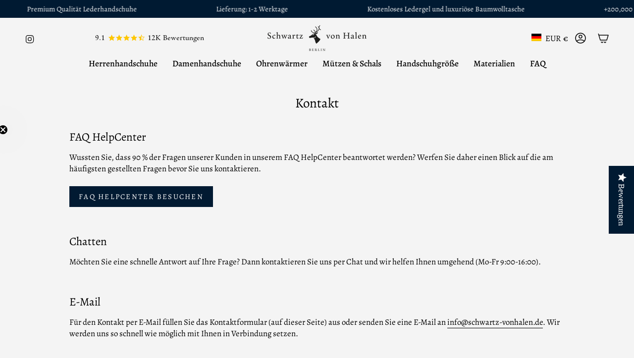

--- FILE ---
content_type: text/css
request_url: https://www.schwartz-vonhalen.de/cdn/shop/t/36/assets/custom.css?v=162502727193220653421768027803
body_size: 1595
content:
span.cstm-text.ProductMeta__Price.Price.Text--subdued.u-h4{margin-bottom:15px;display:block;font-weight:800}.radio__buttons.default_r_btns.not_working{display:none}.boost-filter_coll_main .yotpo-display-wrapper .standalone-bottomline{justify-content:center;margin:auto;display:flex}.boost-filter_coll_main.boost-pfs-container-default-box{padding:0!important}.boost-filter_coll_main .boost-pfs-filter-options-wrapper{padding-right:40px!important}.boost-filter_coll_main .boost-pfs-filter-right-col{padding-left:10px!important}.boost-filter_coll_main span.yotpo-icon.yotpo-icon-star.rating-star.pull-left,.boost-filter_coll_main span.yotpo-icon.yotpo-icon-half-star.rating-star.pull-left,.boost-filter_coll_main span.yotpo-icon.yotpo-icon-empty-star.rating-star.pull-left{font-size:16px!important}.boost-filter_coll_main .yotpo .text-m{font-family:Agmena,serif;margin:0 0 0 5px}.boost-filter_coll_main .yotpo.bottomLine .standalone-bottomline .yotpo-icon{width:14px!important;height:1px!important}.header__desktop #y-badges .y-badge{width:250px}.header__desktop #y-badges .yotpo-icon{font-size:15px!important}.header__desktop #y-badges .y-badge{height:auto}.header__desktop #y-badges span.y-badge-stars{margin-left:0!important}.header__desktop .header__desktop__buttons,.header__desktop .header__desktop__bar__l,.header__desktop__bar__c,.header__desktop__bar__r{align-items:center}.cart .cart__items .cart__item.cart__item--no-border .cart__item__content-inner .cart__item__remove{display:none}.template-index .header__wrapper:not(.js__header__stuck) .header__desktop #y-badges span.y-badge-stars:before,.template-index .header__wrapper:not(.js__header__stuck) .header__desktop #y-badges .y-badge-reviews,.template-index .header__wrapper:not(.js__header__stuck) .header__desktop .y-badge.yotpo-display-wrapper .y-badge-reviews:after{color:#fff!important}@media screen and (min-width:990px){.product__images .product__slides .product__slide:first-child .product__photo:first-child .image-wrapper img{object-fit:contain!important}.product__images .product__slides .product__slide:first-child .product__photo:first-child{padding-top:59%!important}}@media screen and (min-width:750px){.product__wrapper .product__wrapper__inner .product__page{grid-template-columns:65% 35%}}.theme__header .header__mobile{grid-template-columns:28% 44% 28%;gap:0}body.template-cart .shopify-block.shopify-app-block{max-width:1250px;margin:auto;padding:0 20px}.header__mobile .header__logo{padding:0}.yotpo .standalone-bottomline.star-clickable,.yotpo .standalone-bottomline .star-clickable{width:100%;justify-content:center}.yotpo .standalone-bottomline .text-m{margin-left:3px!important}.boost-pfs-filter-product-bottom-inner .yotpo.bottomLine .standalone-bottomline .yotpo-icon{font-size:16px!important}.announcement__message .announcement__text p{font-size:14.5px}@media screen and (max-width:750px){.announcement__message .announcement__text p{font-size:13.5px}}.mobile_reviews #y-badges .y-badge{width:auto;height:auto;position:absolute;left:calc(50% + 6px);transform:translate(-50%);min-width:190px;bottom:0}.mobile_reviews.rating-custom-content #y-badges span.y-badge-stars:before,.mobile_reviews.rating-custom-content #y-badges .yotpo-icon,.mobile_reviews.rating-custom-content #y-badges .y-badge-reviews{font-size:12px!important;line-height:14px!important}.mobile_reviews #y-badges span.y-badge-stars:before{left:5px}.template-index .mobile_reviews.rating-custom-content #y-badges span.y-badge-stars:before,.template-index .mobile_reviews.rating-custom-content #y-badges .y-badge-reviews{color:#fff!important}.header__wrapper.js__header__stuck .mobile_reviews.rating-custom-content #y-badges span.y-badge-stars:before,.header__wrapper.js__header__stuck .mobile_reviews.rating-custom-content #y-badges .y-badge-reviews{color:#000!important}.header__mobile .header__mobile__left,.header__mobile .header__mobile__right{align-items:center}.mobile_reviews.rating-custom-content #y-badges span.y-badge-stars:before,.mobile_reviews.rating-custom-content #y-badges .y-badge-reviews{font-family:Agmena,serif;font-weight:400!important}@media screen and (max-width:576px){.boost-pfs-filter-product-item-image .boost-pfs-filter-product-item-image-link{padding-top:140%!important}.boost-pfs-filter-product-item-image-link img.boost-pfs-filter-product-item-main-image{height:100%;object-fit:cover}}.instock-div.out-of-stock,.instock-div.preorder{display:none}.instock-div span{font-weight:700;letter-spacing:1.5px;font-size:15px}.instock-div span:before{content:"";display:inline-block;width:16px;height:16px;border-radius:20px;vertical-align:middle;line-height:normal;margin-right:12px;margin-top:-4px}.instock-div span.in-stock-cust:before{background:#007300}.instock-div span.out-stock-cust:before{background:#dd0300}.instock-div p.ProductForm__Inventory{margin-top:0;margin-left:20px}@media screen and (min-width:929px){nav.header__menu{height:100%}}.cart .cart__inner .cart__checkout{background:#00376d;border-color:#00376d}.cart .cart__inner .cart__checkout:after{background:#fff}.cart .cart__inner .cart__checkout:hover{color:#00376d}@media only screen and (min-width: 750px){.template-index .product-grid--slider .flickity-viewport{margin-bottom:15px}}.desktop-review-custom .y-badge .y-badge-image,.desktop-review-custom .y-badges-certified,.desktop-review-custom .y-powered-by{display:none}.desktop-review-custom #y-badges .y-badge{display:flex;align-items:center;justify-content:end;padding-right:30px}.desktop-review-custom #y-badges .y-badge-stars{position:relative;top:unset;right:unset;left:unset;margin-right:5px;display:flex;align-items:center}.desktop-review-custom #y-badges .y-badge-stars:before{content:"9.1";position:absolute;top:50%;transform:translateY(-50%);font-size:16px!important;line-height:1!important;font-family:Agmena,serif;font-weight:400!important;left:-26px!important}body:not(.template-index) .desktop-review-custom #y-badges .y-badge-stars:before{color:#000!important}.desktop-review-custom #y-badges .y-badge-reviews{font-size:16px!important;font-weight:500;line-height:16px;font-family:Agmena,serif;position:relative;top:unset!important;left:unset!important;color:#000;order:2}.desktop-review-custom #y-badges .y-badge-reviews:after{content:"Bewertungen";margin-left:2px}.desktop-review-custom .yotpo .sr-only{display:none}.header__wrapper.js__header__stuck .desktop-review-custom #y-badges .y-badge-stars:before{color:#000!important}.mobile_reviews #y-badges span.y-badge-stars:before{left:-20px!important}.desktop-review-custom.mobile_reviews #y-badges .y-badge{padding-right:14px}.theme__header #y-badges .yotpo-icon{color:#fec600!important;line-height:16px!important}.template-collection .boost-pfs-filter-product-bottom .yotpo-bottomline,.template-collection .boost-pfs-filter-product-bottom .yotpo-bottomline .yotpo-stars{display:flex;align-items:center}.template-collection .boost-pfs-filter-product-bottom .yotpo .yotpo-icon-default-star:before,.template-collection .boost-pfs-filter-product-bottom .yotpo .yotpo-icon-star:before,.template-collection .boost-pfs-filter-product-bottom .yotpo .yotpo-icon-default-half-star:before,.template-collection .boost-pfs-filter-product-bottom .yotpo .yotpo-icon-half-star:before{line-height:17px!important}.theme__header .yotpo .yotpo-icon-default-star:before,.theme__header .yotpo .yotpo-icon-star:before,.theme__header .yotpo .yotpo-icon-default-half-star:before,.theme__header .yotpo .yotpo-icon-half-star:before{line-height:16px!important}@media screen and (max-width:928px){.theme__header .yotpo .yotpo-icon-default-star:before,.theme__header .yotpo .yotpo-icon-star:before,.theme__header .yotpo .yotpo-icon-default-half-star:before,.theme__header .yotpo .yotpo-icon-half-star:before{line-height:14px!important}}.product__block.product__block--lines.product__form__holder{border:0;padding:0}.radio__fieldset.radio__fieldset--single.size_chart_text{padding-top:0;margin-bottom:16px}@media only screen and (max-width: 749px){.product__content .product__price{font-size:20.5px!important}}span.highlight_textt{font-size:12px;color:#898989;margin-top:-14px;display:block}.instock-div span.out-stock-cust{display:none}.instock-div span.in-stock-cust{display:inline-block!important}p.ProductForm__Inventory.Text--subdued.product__block.variant__countdown.count-is-in,p.ProductForm__Inventory.Text--subdued.product__block.variant__countdown.count-is-out{display:none}.instock-div.out-of-stock span.out-stock-cust{display:inline-block!important}.instock-div.out-of-stock span.in-stock-cust{display:none!important}.instock-div{margin-bottom:12px}.instock-div p.ProductForm__Inventory{display:inline-block;margin-bottom:0}.form__wrapper.form__wrapper--classic.variant--soldout .product__submit .product__submit__item{opacity:.5;cursor:unset;pointer-events:none}.template-index .header__wrapper.js__header__stuck .header__desktop #y-badges .y-badge-review{color:#000!important}.template-product .product__content .standalone-bottomline .yotpo-bottomline{justify-content:start;padding-bottom:24px}.template-product .product__content .product__block.product__head.block-padding{margin-bottom:0!important}.product__price__wrap .product__price{margin-bottom:16px}.instock-div p.ProductForm__Inventory.Text--subdued.product__block.variant__countdown span{letter-spacing:0;font-weight:400;font-size:15px}.instock-div p.ProductForm__Inventory.Text--subdued.product__block.variant__countdown span.variant__countdown__low:before{display:none}.instock-div p.ProductForm__Inventory.Text--subdued.product__block.variant__countdown span.variant__countdown__low span:before{display:none}.product__content .product-disck-block .shop-pay-terms{margin-top:30px}.product__content .product-disck-block .shop-pay-terms div[sa-group-position=top]{margin-bottom:22px}.product__content .product__block.product__block--lines.product__form__holder.block-padding .radio__fieldset--single{padding-top:0;padding-bottom:18px}.product__content #swatch-option1 .swatch-single,.product__content #swatch-option1 ul.swatch-view{margin-bottom:0}.product__block.block-padding.product-disck-block{padding-bottom:0!important;margin-bottom:0!important}.shop-pay-terms .swatches.swatches-type-products{margin-bottom:0!important}.template-product .product__wrapper__inner .product__page .product__content .form__wrapper .product__price__wrap .product__final-sale-question{visibility:hidden;display:none}.header__wrapper.js__show__mobile header .section-padding{padding-top:0;padding-bottom:0}@media screen and (max-width: 650px){.header__wrapper.js__show__mobile header .section-padding{padding-top:0;padding-bottom:15px}}.yotpo-review-title.yotpo-review-bold-title\a0 {font-size:16px!important}.yotpo-review-content{font-size:14px!important}.grid-item .product-item__price__holder{margin-top:-9px!important}.boost-pfs-filter-product-bottom-inner p.boost-pfs-filter-product-item-price{margin-top:-9px}@media screen and (min-width:648px){.desktop-review-custom #y-badges .y-badge{padding-right:15px;padding-left:15px;justify-content:center}.desktop-review-custom.new_review{margin-left:auto;margin-right:auto;padding-left:20px}}.desktop-review-custom.new_review #y-badges .y-badge-reviews:after{content:"Bewertungen";margin-left:5px}header.theme__header>.section-padding{padding-bottom:0}@media only screen and (min-width: 750px){.header__desktop__lower .header__menu .navlink--toplevel{padding-bottom:3px}.header__desktop__lower .header__menu .navlink--toplevel .navtext:after{bottom:0}.header__wrapper .header__backfill{height:auto}}.navlink__cart__content span.header__cart__status__holder cart-count.header__cart__status{color:#f4f4f4}@media screen and (max-width: 650px){.header__wrapper.js__show__mobile header .section-padding{padding-bottom:25px}.y-badge.yotpo-display-wrapper{padding-bottom:5px}.header__mobile{padding-top:5px}.header__backfill{height:75px}}.template-index .header__wrapper.meganav--visible:not(#custom) .desktop-review-custom.rating-custom-content.new_review span.y-badge-stars:before,.template-index .header__wrapper.meganav--visible:not(#custom) .desktop-review-custom.rating-custom-content.new_review .y-badge-reviews,.template-index .header__wrapper.meganav--visible:not(#custom) .desktop-review-custom.rating-custom-content.new_review .y-badge-reviews:after{color:#000!important}
/*# sourceMappingURL=/cdn/shop/t/36/assets/custom.css.map?v=162502727193220653421768027803 */


--- FILE ---
content_type: text/javascript
request_url: https://cdn.starapps.studio/apps/vsk/schwartz-vonhalen-germany/data.js
body_size: 4842
content:
"use strict";"undefined"==typeof window.starapps_data&&(window.starapps_data={}),"undefined"==typeof window.starapps_data.product_groups&&(window.starapps_data.product_groups=[{"id":167732,"products_preset_id":53077,"collections_swatch":"custom_swatch","group_name":"Alessandra","option_name":"Farbe","collections_preset_id":null,"display_position":"top","products_swatch":"first_product_image","mobile_products_preset_id":53077,"mobile_products_swatch":"first_product_image","mobile_collections_preset_id":null,"mobile_collections_swatch":"custom_swatch","same_products_preset_for_mobile":true,"same_collections_preset_for_mobile":true,"option_values":[{"id":2090312237123,"option_value":"Schwarz","handle":"alessandra-schwarz-handschuhe-aus-ziegenleder-mit-lammwollfutter-touchscreen-funktion","published":true,"swatch_src":"file","swatch_value":null},{"id":6591784550451,"option_value":"Braun","handle":"alessandra-braun-handschuhe-aus-ziegenleder-mit-lammwollfutter-und-touchscreen-funktion","published":true,"swatch_src":"file","swatch_value":null}]},{"id":6471012,"products_preset_id":53077,"collections_swatch":"first_product_image","group_name":"Alexander","option_name":"Farbe","collections_preset_id":null,"display_position":"top","products_swatch":"first_product_image","mobile_products_preset_id":53077,"mobile_products_swatch":"first_product_image","mobile_collections_preset_id":null,"mobile_collections_swatch":"first_product_image","same_products_preset_for_mobile":true,"same_collections_preset_for_mobile":true,"option_values":[{"id":10221131333965,"option_value":"Schwarz","handle":"alexander-schwarz-herrenhandschuhe-aus-lammleder-mit-luxuriosem-kaninchenfellfutter-und-touchscreen-funktion","published":true,"swatch_src":null,"swatch_value":null},{"id":10221131628877,"option_value":"Braun","handle":"alexander-braun-herrenhandschuhe-aus-lammleder-mit-luxuriosem-kaninchenfellfutter-und-touchscreen-funktion","published":true,"swatch_src":null,"swatch_value":null}]},{"id":3376663,"products_preset_id":53077,"collections_swatch":"first_product_image","group_name":"Alexis","option_name":"Farbe","collections_preset_id":null,"display_position":"top","products_swatch":"first_product_image","mobile_products_preset_id":53077,"mobile_products_swatch":"first_product_image","mobile_collections_preset_id":null,"mobile_collections_swatch":"first_product_image","same_products_preset_for_mobile":true,"same_collections_preset_for_mobile":true,"option_values":[{"id":8612935893325,"option_value":"Schwarz","handle":"alexis-schwarz-klassischer-lammleder-autohandschuh-mit-touchscreen-funktion","published":true,"swatch_src":"No","swatch_value":null},{"id":8612935762253,"option_value":"Braun","handle":"alexis-braun-klassischer-lammleder-autohandschuhe-mit-touchscreen-funktion","published":true,"swatch_src":"No","swatch_value":null},{"id":10204369322317,"option_value":"Cognac","handle":"alexis-cognac-klassischer-lammleder-autohandschuhe-mit-touchscreen-funktion","published":true,"swatch_src":null,"swatch_value":null}]},{"id":4897054,"products_preset_id":53077,"collections_swatch":"first_product_image","group_name":"Austin","option_name":"Farbe","collections_preset_id":null,"display_position":"top","products_swatch":"first_product_image","mobile_products_preset_id":53077,"mobile_products_swatch":"first_product_image","mobile_collections_preset_id":null,"mobile_collections_swatch":"first_product_image","same_products_preset_for_mobile":true,"same_collections_preset_for_mobile":true,"option_values":[{"id":9751018438989,"option_value":"Schwarz","handle":"austin-schwarz-luxuriose-fahrhandschuhe-aus-amerikanischem-hirschleder","published":true,"swatch_src":null,"swatch_value":null},{"id":9751018537293,"option_value":"Braun","handle":"austin-braun-luxuriose-fahrhandschuhe-aus-amerikanischem-hirschleder","published":true,"swatch_src":null,"swatch_value":null},{"id":10204369060173,"option_value":"Cognac","handle":"austin-cognac-luxuriose-fahrhandschuhe-aus-amerikanischem-hirschleder","published":true,"swatch_src":null,"swatch_value":null}]},{"id":6549385,"products_preset_id":53077,"collections_swatch":"first_product_image","group_name":"Beauvoire","option_name":"Farbe","collections_preset_id":null,"display_position":"top","products_swatch":"first_product_image","mobile_products_preset_id":53077,"mobile_products_swatch":"first_product_image","mobile_collections_preset_id":null,"mobile_collections_swatch":"first_product_image","same_products_preset_for_mobile":true,"same_collections_preset_for_mobile":true,"option_values":[{"id":2090310271043,"option_value":"Braun","handle":"beauvoire-braun-wildlederfaustlinge-mit-luxuriosem-schaffellfutter","published":true,"swatch_src":null,"swatch_value":null},{"id":10315875647821,"option_value":"Camel","handle":"beauvoire-camel-wildlederfaustlinge-mit-luxuriosem-schaffellfutter","published":true,"swatch_src":null,"swatch_value":null}]},{"id":6629056,"products_preset_id":53077,"collections_swatch":"first_product_image","group_name":"Benedict","option_name":"Farbe","collections_preset_id":null,"display_position":"top","products_swatch":"first_product_image","mobile_products_preset_id":53077,"mobile_products_swatch":"first_product_image","mobile_collections_preset_id":null,"mobile_collections_swatch":"first_product_image","same_products_preset_for_mobile":true,"same_collections_preset_for_mobile":true,"option_values":[{"id":10233225544013,"option_value":"Cognac","handle":"benedict-cognac-exklusive-herrenhandschuhe-aus-pekari-leder-mit-kaschmirfutter","published":true,"swatch_src":null,"swatch_value":null},{"id":10233225478477,"option_value":"Schwarz","handle":"benedict-schwarz-exklusive-herrenhandschuhe-aus-pekari-leder-mit-kaschmirfutter","published":true,"swatch_src":null,"swatch_value":null}]},{"id":6471013,"products_preset_id":53077,"collections_swatch":"first_product_image","group_name":"Cecilia","option_name":"Farbe","collections_preset_id":null,"display_position":"top","products_swatch":"first_product_image","mobile_products_preset_id":53077,"mobile_products_swatch":"first_product_image","mobile_collections_preset_id":null,"mobile_collections_swatch":"first_product_image","same_products_preset_for_mobile":true,"same_collections_preset_for_mobile":true,"option_values":[{"id":10221130907981,"option_value":"Schwarz","handle":"cecilia-schwarz-exklusive-damen-autohandschuhe-aus-pekari-leder","published":true,"swatch_src":null,"swatch_value":null},{"id":10221131530573,"option_value":"Cognac","handle":"cecilia-cognac-exklusive-damen-autohandschuhe-aus-pekari-leder","published":true,"swatch_src":null,"swatch_value":null}]},{"id":6471014,"products_preset_id":53077,"collections_swatch":"first_product_image","group_name":"Charles","option_name":"Farbe","collections_preset_id":null,"display_position":"top","products_swatch":"first_product_image","mobile_products_preset_id":53077,"mobile_products_swatch":"first_product_image","mobile_collections_preset_id":null,"mobile_collections_swatch":"first_product_image","same_products_preset_for_mobile":true,"same_collections_preset_for_mobile":true,"option_values":[{"id":2148349837379,"option_value":"Schwarz","handle":"charles-schwarz-luxuriose-handschuhe-aus-amerikanischem-hirschleder-mit-warmem-kaschmirfutter","published":true,"swatch_src":null,"swatch_value":null},{"id":10221131596109,"option_value":"Braun","handle":"charles-braun-luxuriose-handschuhe-aus-amerikanischem-hirschleder-mit-warmem-kaschmirfutter","published":true,"swatch_src":null,"swatch_value":null}]},{"id":4985352,"products_preset_id":53077,"collections_swatch":"first_product_image","group_name":"Charlie","option_name":"Farbe","collections_preset_id":null,"display_position":"top","products_swatch":"first_product_image","mobile_products_preset_id":53077,"mobile_products_swatch":"first_product_image","mobile_collections_preset_id":null,"mobile_collections_swatch":"first_product_image","same_products_preset_for_mobile":true,"same_collections_preset_for_mobile":true,"option_values":[{"id":9851415363917,"option_value":"Schwarz","handle":"charlie-schwarz-premium-schal-aus-weicher-merinowolle-unisex","published":true,"swatch_src":null,"swatch_value":null},{"id":9851415789901,"option_value":"Rot","handle":"charlie-rot-premium-schal-aus-weicher-merinowolle-unisex","published":true,"swatch_src":null,"swatch_value":null},{"id":9851415429453,"option_value":"Marineblau","handle":"charlie-marineblau-premium-schal-aus-weicher-merinowolle-unisex","published":true,"swatch_src":null,"swatch_value":null},{"id":9851415626061,"option_value":"Creme","handle":"charlie-creme-premium-schal-aus-weicher-merinowolle-unisex","published":true,"swatch_src":null,"swatch_value":null},{"id":9851415527757,"option_value":"Grau","handle":"charlie-grau-premium-schal-aus-weicher-merinowolle-unisex","published":true,"swatch_src":null,"swatch_value":null}]},{"id":19615,"products_preset_id":53077,"collections_swatch":"custom_swatch","group_name":"Columbus","option_name":"Farbe","collections_preset_id":null,"display_position":"top","products_swatch":"first_product_image","mobile_products_preset_id":53077,"mobile_products_swatch":"first_product_image","mobile_collections_preset_id":null,"mobile_collections_swatch":"custom_swatch","same_products_preset_for_mobile":true,"same_collections_preset_for_mobile":true,"option_values":[{"id":4630229188659,"option_value":"Schwarz","handle":"columbus-schwarz-handschuhe-aus-hirschleder-american-deerskin-mit-wollfutter","published":true,"swatch_src":"file","swatch_value":null},{"id":2090310697027,"option_value":"Braun","handle":"columbus-braun-handschuhe-aus-hirschleder-american-deerskin-mit-wollfutter","published":true,"swatch_src":"file","swatch_value":null}]},{"id":13810,"products_preset_id":53077,"collections_swatch":"custom_swatch","group_name":"Elizabeth","option_name":"Farbe","collections_preset_id":null,"display_position":"top","products_swatch":"first_product_image","mobile_products_preset_id":53077,"mobile_products_swatch":"first_product_image","mobile_collections_preset_id":null,"mobile_collections_swatch":"custom_swatch","same_products_preset_for_mobile":true,"same_collections_preset_for_mobile":true,"option_values":[{"id":2090312728643,"option_value":"Schwarz","handle":"elizabeth-schwarz-wildlederhandschuhe-mit-kunstpelzfutter","published":true,"swatch_src":"file","swatch_value":null},{"id":2090309615683,"option_value":"Braun","handle":"elizabeth-braun-wildlederhandschuhe-mit-kunstpelzfutter","published":true,"swatch_src":"file","swatch_value":null}]},{"id":283501,"products_preset_id":53077,"collections_swatch":"custom_swatch","group_name":"Emily","option_name":"Farbe","collections_preset_id":null,"display_position":"top","products_swatch":"first_product_image","mobile_products_preset_id":53077,"mobile_products_swatch":"first_product_image","mobile_collections_preset_id":null,"mobile_collections_swatch":"custom_swatch","same_products_preset_for_mobile":true,"same_collections_preset_for_mobile":true,"option_values":[{"id":4631244439603,"option_value":"Schwarz","handle":"emily-schwarz-handschuhe-aus-hirschleder-american-deerskin-mit-wollfutter","published":true,"swatch_src":"file","swatch_value":null},{"id":6591784583219,"option_value":"Braun","handle":"emily-braun-handschuhe-aus-hirschleder-american-deerskin-mit-wollfutter","published":true,"swatch_src":"file","swatch_value":null}]},{"id":6471015,"products_preset_id":53077,"collections_swatch":"first_product_image","group_name":"Emma","option_name":"Farbe","collections_preset_id":null,"display_position":"top","products_swatch":"first_product_image","mobile_products_preset_id":53077,"mobile_products_swatch":"first_product_image","mobile_collections_preset_id":null,"mobile_collections_swatch":"first_product_image","same_products_preset_for_mobile":true,"same_collections_preset_for_mobile":true,"option_values":[{"id":8537383141709,"option_value":"Schwarz","handle":"emma-schwarz-extra-lange-handschuhe-aus-schafsleder-mit-woll-kaschmirfutter-und-touchscreen-funktion","published":true,"swatch_src":null,"swatch_value":null},{"id":10221130973517,"option_value":"Braun","handle":"emma-braun-extra-lange-handschuhe-aus-schafsleder-mit-luxuriosem-kaschmirfutter-und-touchscreen-funktion","published":true,"swatch_src":null,"swatch_value":null},{"id":10221131006285,"option_value":"Rot","handle":"emma-rot-extra-lange-handschuhe-aus-schafsleder-mit-luxuriosem-kaschmirfutter-und-touchscreen-funktion","published":true,"swatch_src":null,"swatch_value":null},{"id":10221131039053,"option_value":"Taupe","handle":"emma-taupe-extra-lange-handschuhe-aus-schafsleder-mit-luxuriosem-kaschmirfutter-und-touchscreen-funktion","published":true,"swatch_src":null,"swatch_value":null}]},{"id":6549384,"products_preset_id":53077,"collections_swatch":"first_product_image","group_name":"Giocante","option_name":"Farbe","collections_preset_id":null,"display_position":"top","products_swatch":"first_product_image","mobile_products_preset_id":53077,"mobile_products_swatch":"first_product_image","mobile_collections_preset_id":null,"mobile_collections_swatch":"first_product_image","same_products_preset_for_mobile":true,"same_collections_preset_for_mobile":true,"option_values":[{"id":2090310860867,"option_value":"Kamel","handle":"giocante-kamel-wildlederhandschuhe-mit-luxuriosem-schaffellfutter","published":true,"swatch_src":null,"swatch_value":null},{"id":10315868635469,"option_value":"Braun","handle":"giocante-braun-wildlederhandschuhe-mit-luxuriosem-schaffellfutter","published":true,"swatch_src":null,"swatch_value":null}]},{"id":3376666,"products_preset_id":53077,"collections_swatch":"first_product_image","group_name":"Gosling","option_name":"Farbe","collections_preset_id":null,"display_position":"top","products_swatch":"first_product_image","mobile_products_preset_id":53077,"mobile_products_swatch":"first_product_image","mobile_collections_preset_id":null,"mobile_collections_swatch":"first_product_image","same_products_preset_for_mobile":true,"same_collections_preset_for_mobile":true,"option_values":[{"id":8612935860557,"option_value":"Schwarz","handle":"gosling-schwarz-klassischer-lammleder-autohandschuh-mit-touchscreen-funktion","published":true,"swatch_src":"No","swatch_value":null},{"id":8612935729485,"option_value":"Braun","handle":"gosling-braun-klassischer-lammleder-autohandschuh-mit-touchscreen-funktion","published":true,"swatch_src":"No","swatch_value":null},{"id":10204368339277,"option_value":"Cognac","handle":"gosling-cognac-klassischer-lammleder-autohandschuhe-mit-touchscreen-funktion","published":true,"swatch_src":null,"swatch_value":null}]},{"id":3691269,"products_preset_id":53077,"collections_swatch":"first_product_image","group_name":"Harvey","option_name":"Farbe","collections_preset_id":null,"display_position":"top","products_swatch":"first_product_image","mobile_products_preset_id":53077,"mobile_products_swatch":"first_product_image","mobile_collections_preset_id":null,"mobile_collections_swatch":"first_product_image","same_products_preset_for_mobile":true,"same_collections_preset_for_mobile":true,"option_values":[{"id":2090313154627,"option_value":"Schwarz","handle":"harvey-schwarz-ziegenlederhandschuhe-mit-luxuriosem-wollfutter-und-touchscreen-funktion","published":true,"swatch_src":"file","swatch_value":null},{"id":8537382682957,"option_value":"Cognac","handle":"harvey-cognac-ziegenlederhandschuhe-mit-luxuriosem-wollfutter-und-touchscreen-funktion","published":true,"swatch_src":"file","swatch_value":null},{"id":10301931782477,"option_value":"Braun","handle":"harvey-braun-ziegenlederhandschuhe-mit-luxuriosem-wollfutter-und-touchscreen-funktion","published":true,"swatch_src":null,"swatch_value":null}]},{"id":981346,"products_preset_id":53077,"collections_swatch":"custom_swatch","group_name":"Hudson","option_name":"Farbe","collections_preset_id":null,"display_position":"top","products_swatch":"first_product_image","mobile_products_preset_id":53077,"mobile_products_swatch":"first_product_image","mobile_collections_preset_id":null,"mobile_collections_swatch":"custom_swatch","same_products_preset_for_mobile":true,"same_collections_preset_for_mobile":true,"option_values":[{"id":6759629389875,"option_value":"Schwarz","handle":"hudson-dunkelgrau-strickhandschuhe-aus-shetlandwolle-mit-fleecefutter","published":true,"swatch_src":"file","swatch_value":null},{"id":6802895208499,"option_value":"Grau","handle":"hudson-hellgray-strickhandschuhe-aus-shetlandwolle-mit-fleecefutter","published":true,"swatch_src":"file","swatch_value":null}]},{"id":165248,"products_preset_id":53077,"collections_swatch":"custom_swatch","group_name":"Hunter","option_name":"Farbe","collections_preset_id":null,"display_position":"top","products_swatch":"first_product_image","mobile_products_preset_id":53077,"mobile_products_swatch":"first_product_image","mobile_collections_preset_id":null,"mobile_collections_swatch":"custom_swatch","same_products_preset_for_mobile":true,"same_collections_preset_for_mobile":true,"option_values":[{"id":2090311778371,"option_value":"Schwarz","handle":"hunter-schwarz-ziegenleder-handschuhe-mit-lammwollfutter-touchscreen-funktion","published":true,"swatch_src":"file","swatch_value":null},{"id":6591784648755,"option_value":"Braun","handle":"hunter-braun-handschuhe-aus-ziegenleder-mit-lammwollfutter-touchscreen-funktion","published":true,"swatch_src":"file","swatch_value":null}]},{"id":13813,"products_preset_id":53077,"collections_swatch":"custom_swatch","group_name":"Ivy","option_name":"Farbe","collections_preset_id":null,"display_position":"top","products_swatch":"first_product_image","mobile_products_preset_id":53077,"mobile_products_swatch":"first_product_image","mobile_collections_preset_id":null,"mobile_collections_swatch":"custom_swatch","same_products_preset_for_mobile":true,"same_collections_preset_for_mobile":true,"option_values":[{"id":2090312007747,"option_value":"Schwarz","handle":"ivy-schwarz-schaffellhandschuhe-mit-woll-kaschmirfutter-touchscreen-funktion","published":true,"swatch_src":"file","swatch_value":null},{"id":4630837035059,"option_value":"Braun","handle":"ivy-braun-schaflederhandschuhe-mit-woll-kaschmirfutter-touchscreen-funktion","published":true,"swatch_src":"file","swatch_value":null},{"id":6591784681523,"option_value":"Cognac","handle":"ivy-cognac-handschuhe-aus-schafsleder-mit-woll-kaschmirfutter-und-touchscreen-funktion","published":true,"swatch_src":"file","swatch_value":null},{"id":6761978232883,"option_value":"Grau","handle":"ivy-grau-schaffellhandschuhe-mit-woll-kaschmirfutter-touchscreen-funktion","published":true,"swatch_src":"file","swatch_value":null},{"id":2090310205507,"option_value":"Rot","handle":"ivy-rot-schaffellhandschuhe-mit-woll-kaschmirfutter-touchscreen-funktion","published":true,"swatch_src":"file","swatch_value":null},{"id":8537383108941,"option_value":"Dunkelgrün","handle":"ivy-dunkelgrun-schafslederhandschuhe-mit-woll-kaschmirfutter-und-touchscreen-funktion","published":true,"swatch_src":"file","swatch_value":null},{"id":4630826483763,"option_value":"Gelb","handle":"ivy-gelb-schaffellhandschuhe-mit-woll-kaschmirfutter-touchscreen-funktion","published":true,"swatch_src":"file","swatch_value":null},{"id":6761978200115,"option_value":"Blau","handle":"ivy-blau-schaffellhandschuhe-mit-woll-kaschmirfutter-touchscreen-funktion","published":true,"swatch_src":"url","swatch_value":null},{"id":8537383076173,"option_value":"Lila","handle":"ivy-lila-schafslederhandschuhe-mit-woll-kaschmirfutter-und-touchscreen-funktion","published":true,"swatch_src":"file","swatch_value":null},{"id":9750881632589,"option_value":"Beige","handle":"ivy-beige-schaffellhandschuhe-mit-woll-kaschmirfutter-touchscreen-funktion","published":true,"swatch_src":null,"swatch_value":null},{"id":10221131071821,"option_value":"Weiß","handle":"ivy-weiss-schafslederhandschuhe-mit-woll-kaschmirfutter-und-touchscreen-funktion","published":true,"swatch_src":null,"swatch_value":null},{"id":10221131104589,"option_value":"Orange","handle":"ivy-orange-schafslederhandschuhe-mit-woll-kaschmirfutter-und-touchscreen-funktion","published":true,"swatch_src":null,"swatch_value":null}]},{"id":13812,"products_preset_id":53077,"collections_swatch":"custom_swatch","group_name":"Jack","option_name":"Farbe","collections_preset_id":null,"display_position":"top","products_swatch":"first_product_image","mobile_products_preset_id":53077,"mobile_products_swatch":"first_product_image","mobile_collections_preset_id":null,"mobile_collections_swatch":"custom_swatch","same_products_preset_for_mobile":true,"same_collections_preset_for_mobile":true,"option_values":[{"id":4341319368755,"option_value":"Schwarz","handle":"william-schwarz-ziegenlederhandschuhe-mit-fleecefutter-und-druckknopf","published":true,"swatch_src":"file","swatch_value":null},{"id":4341398929459,"option_value":"Braun","handle":"william-braun-handschuhe-aus-ziegenleder-mit-fleecefutter-und-druckknopf","published":true,"swatch_src":"file","swatch_value":null},{"id":4341449523251,"option_value":"Gelb","handle":"william-gelb-handschuhe-aus-ziegenleder-mit-fleecefutter-und-druckknopf","published":true,"swatch_src":"file","swatch_value":null}]},{"id":3691270,"products_preset_id":53077,"collections_swatch":"first_product_image","group_name":"Jake","option_name":"Farbe","collections_preset_id":null,"display_position":"top","products_swatch":"first_product_image","mobile_products_preset_id":53077,"mobile_products_swatch":"first_product_image","mobile_collections_preset_id":null,"mobile_collections_swatch":"first_product_image","same_products_preset_for_mobile":true,"same_collections_preset_for_mobile":true,"option_values":[{"id":8537382715725,"option_value":"Schwarz","handle":"jake-schwarz-schafslederhandschuhe-mit-warmem-fleece-futter-und-touchscreen-funktion","published":true,"swatch_src":"file","swatch_value":null},{"id":8537382748493,"option_value":"Dunkelbraun","handle":"jake-dunkelbraun-schafslederhandschuhe-mit-warmem-fleece-futter-und-touchscreen-funktion","published":true,"swatch_src":"file","swatch_value":null}]},{"id":3691272,"products_preset_id":53077,"collections_swatch":"first_product_image","group_name":"James","option_name":"Farbe","collections_preset_id":null,"display_position":"top","products_swatch":"first_product_image","mobile_products_preset_id":53077,"mobile_products_swatch":"first_product_image","mobile_collections_preset_id":null,"mobile_collections_swatch":"first_product_image","same_products_preset_for_mobile":true,"same_collections_preset_for_mobile":true,"option_values":[{"id":8537382912333,"option_value":"Schwarz","handle":"james-schwarz-klassische-handschuhe-aus-schaffellleder-mit-luxuriosem-kaschmirfutter-und-touchscreen-funktion","published":true,"swatch_src":"file","swatch_value":null},{"id":2090311024707,"option_value":"Braun","handle":"james-braun-klassische-handschuhe-aus-schaffellleder-mit-luxuriosem-kaschmirfutter-und-touchscreen-funktion","published":true,"swatch_src":"file","swatch_value":null}]},{"id":6471016,"products_preset_id":53077,"collections_swatch":"first_product_image","group_name":"Jasmine","option_name":"Farbe","collections_preset_id":null,"display_position":"top","products_swatch":"first_product_image","mobile_products_preset_id":53077,"mobile_products_swatch":"first_product_image","mobile_collections_preset_id":null,"mobile_collections_swatch":"first_product_image","same_products_preset_for_mobile":true,"same_collections_preset_for_mobile":true,"option_values":[{"id":10221131170125,"option_value":"Schwarz","handle":"jasmine-schwarz-damen-lammfellhandschuhe-mit-luxuriosem-kaninchenfellfutter-und-touchscreen-funktion","published":true,"swatch_src":null,"swatch_value":null},{"id":10221131366733,"option_value":"Braun","handle":"jasmine-braun-damen-lammfellhandschuhe-mit-luxuriosem-kaninchenfellfutter-und-touchscreen-funktion","published":true,"swatch_src":null,"swatch_value":null}]},{"id":3691273,"products_preset_id":53077,"collections_swatch":"first_product_image","group_name":"Jaxon","option_name":"Farbe","collections_preset_id":null,"display_position":"top","products_swatch":"first_product_image","mobile_products_preset_id":53077,"mobile_products_swatch":"first_product_image","mobile_collections_preset_id":null,"mobile_collections_swatch":"first_product_image","same_products_preset_for_mobile":true,"same_collections_preset_for_mobile":true,"option_values":[{"id":8537382617421,"option_value":"Schwarz","handle":"jaxon-schwarz-ziegenlederhandschuhe-mit-luxuriosem-kunstpelzfutter-und-touchscreen-funktion","published":true,"swatch_src":"file","swatch_value":null},{"id":8537382650189,"option_value":"Braun","handle":"jaxon-braun-ziegenlederhandschuhe-mit-luxuriosem-kunstpelzfutter-und-touchscreen-funktion","published":true,"swatch_src":"file","swatch_value":null}]},{"id":3691274,"products_preset_id":53077,"collections_swatch":"first_product_image","group_name":"Josie","option_name":"Farbe","collections_preset_id":null,"display_position":"top","products_swatch":"first_product_image","mobile_products_preset_id":53077,"mobile_products_swatch":"first_product_image","mobile_collections_preset_id":null,"mobile_collections_swatch":"first_product_image","same_products_preset_for_mobile":true,"same_collections_preset_for_mobile":true,"option_values":[{"id":8537383240013,"option_value":"Camel","handle":"josie-camel-ziegenwildlederhandschuhe-mit-luxuriosem-shearling-futter","published":true,"swatch_src":"file","swatch_value":null},{"id":8537383272781,"option_value":"Braun","handle":"josie-braun-ziegenwildlederhandschuhe-mit-luxuriosem-shearling-futter","published":true,"swatch_src":"file","swatch_value":null}]},{"id":3691275,"products_preset_id":53077,"collections_swatch":"first_product_image","group_name":"Julia","option_name":"Farbe","collections_preset_id":null,"display_position":"top","products_swatch":"first_product_image","mobile_products_preset_id":53077,"mobile_products_swatch":"first_product_image","mobile_collections_preset_id":null,"mobile_collections_swatch":"first_product_image","same_products_preset_for_mobile":true,"same_collections_preset_for_mobile":true,"option_values":[{"id":8537382977869,"option_value":"Schwarz","handle":"julia-schwarz-ziegenlederhandschuhe-mit-luxuriosem-kunstpelzfutter-und-touchscreen-funktion","published":true,"swatch_src":"file","swatch_value":null},{"id":8537383043405,"option_value":"Braun","handle":"julia-braun-ziegenlederhandschuhe-mit-luxuriosem-kunstpelzfutter-und-touchscreen-funktion","published":true,"swatch_src":"file","swatch_value":null}]},{"id":6629058,"products_preset_id":53077,"collections_swatch":"first_product_image","group_name":"Kathleen","option_name":"Farbe","collections_preset_id":null,"display_position":"top","products_swatch":"first_product_image","mobile_products_preset_id":53077,"mobile_products_swatch":"first_product_image","mobile_collections_preset_id":null,"mobile_collections_swatch":"first_product_image","same_products_preset_for_mobile":true,"same_collections_preset_for_mobile":true,"option_values":[{"id":10233225609549,"option_value":"Cognac","handle":"kathleen-cognac-exklusive-damenhandschuhe-aus-pekari-leder-mit-kaschmirfutter","published":true,"swatch_src":null,"swatch_value":null},{"id":10233225576781,"option_value":"Schwarz","handle":"kathleen-schwarz-exklusive-damenhandschuhe-aus-pekari-leder-mit-kaschmirfutter","published":true,"swatch_src":null,"swatch_value":null}]},{"id":3691276,"products_preset_id":53077,"collections_swatch":"first_product_image","group_name":"Kira","option_name":"Farbe","collections_preset_id":null,"display_position":"top","products_swatch":"first_product_image","mobile_products_preset_id":53077,"mobile_products_swatch":"first_product_image","mobile_collections_preset_id":null,"mobile_collections_swatch":"first_product_image","same_products_preset_for_mobile":true,"same_collections_preset_for_mobile":true,"option_values":[{"id":6761978331187,"option_value":"Schwarz","handle":"kira-schwarz-schafslederhandschuhe-mit-woll-kaschmirfutter-und-touchscreen-funktion","published":true,"swatch_src":"file","swatch_value":null},{"id":8537383403853,"option_value":"Braun","handle":"kira-braun-schafslederhandschuhe-mit-woll-kaschmirfutter-und-touchscreen-funktion","published":true,"swatch_src":"file","swatch_value":null}]},{"id":6460583,"products_preset_id":53077,"collections_swatch":"first_product_image","group_name":"Liam","option_name":"Farbe","collections_preset_id":null,"display_position":"top","products_swatch":"first_product_image","mobile_products_preset_id":53077,"mobile_products_swatch":"first_product_image","mobile_collections_preset_id":null,"mobile_collections_swatch":"first_product_image","same_products_preset_for_mobile":true,"same_collections_preset_for_mobile":true,"option_values":[{"id":10204368568653,"option_value":"Schwarz","handle":"liam-schwarz-klassische-fingerlose-herren-autohandschuhe-aus-lammleder","published":true,"swatch_src":null,"swatch_value":null},{"id":10204368732493,"option_value":"Braun","handle":"liam-braun-klassische-fingerlose-herren-autohandschuhe-aus-lammleder","published":true,"swatch_src":null,"swatch_value":null},{"id":10204368896333,"option_value":"Cognac","handle":"liam-cognac-klassische-fingerlose-herren-autohandschuhe-aus-lammleder","published":true,"swatch_src":null,"swatch_value":null}]},{"id":3733894,"products_preset_id":53077,"collections_swatch":"first_product_image","group_name":"Lily","option_name":"Farbe","collections_preset_id":null,"display_position":"top","products_swatch":"first_product_image","mobile_products_preset_id":53077,"mobile_products_swatch":"first_product_image","mobile_collections_preset_id":null,"mobile_collections_swatch":"first_product_image","same_products_preset_for_mobile":true,"same_collections_preset_for_mobile":true,"option_values":[{"id":6761978363955,"option_value":"Schwarz","handle":"lily-schwarz-schafslederhandschuhe-mit-warmem-fleece-futter-und-touchscreen-funktion","published":true,"swatch_src":"file","swatch_value":null},{"id":8537383207245,"option_value":"Dunkelbraun","handle":"lily-dunkelbraun-schafslederhandschuhe-mit-warmem-fleece-futter-und-touchscreen-funktion","published":true,"swatch_src":"file","swatch_value":null}]},{"id":4897052,"products_preset_id":53077,"collections_swatch":"first_product_image","group_name":"Marley","option_name":"Farbe","collections_preset_id":null,"display_position":"top","products_swatch":"first_product_image","mobile_products_preset_id":53077,"mobile_products_swatch":"first_product_image","mobile_collections_preset_id":null,"mobile_collections_swatch":"first_product_image","same_products_preset_for_mobile":true,"same_collections_preset_for_mobile":true,"option_values":[{"id":9750910665037,"option_value":"Schwarz","handle":"marley-schwarz-luxuriose-autofahrhandschuhe-aus-amerikanischem-hirschleder","published":true,"swatch_src":null,"swatch_value":null},{"id":9750910763341,"option_value":"Braun","handle":"marley-braun-luxuriose-autofahrhandschuhe-aus-amerikanischem-hirschleder","published":true,"swatch_src":null,"swatch_value":null},{"id":10204369420621,"option_value":"Cognac","handle":"marley-cognac-luxuriose-autofahrhandschuhe-aus-amerikanischem-hirschleder","published":true,"swatch_src":null,"swatch_value":null}]},{"id":3691277,"products_preset_id":53077,"collections_swatch":"first_product_image","group_name":"Matthew","option_name":"Braun","collections_preset_id":null,"display_position":"top","products_swatch":"first_product_image","mobile_products_preset_id":53077,"mobile_products_swatch":"first_product_image","mobile_collections_preset_id":null,"mobile_collections_swatch":"first_product_image","same_products_preset_for_mobile":true,"same_collections_preset_for_mobile":true,"option_values":[{"id":8537382781261,"option_value":"Schwarz","handle":"matthew-schwarz-wildlederhandschuhe-aus-ziegenleder-mit-luxuriosem-shearling-futter","published":true,"swatch_src":"file","swatch_value":null},{"id":8537382814029,"option_value":"Braun","handle":"matthew-braun-wildlederhandschuhe-aus-ziegenleder-mit-luxuriosem-shearling-futter","published":true,"swatch_src":"file","swatch_value":null}]},{"id":4985356,"products_preset_id":53077,"collections_swatch":"first_product_image","group_name":"Mischa","option_name":"Farbe","collections_preset_id":null,"display_position":"top","products_swatch":"first_product_image","mobile_products_preset_id":53077,"mobile_products_swatch":"first_product_image","mobile_collections_preset_id":null,"mobile_collections_swatch":"first_product_image","same_products_preset_for_mobile":true,"same_collections_preset_for_mobile":true,"option_values":[{"id":9851415855437,"option_value":"Schwarz","handle":"mischa-schwarz-premium-mutze-aus-weicher-merinowolle-unisex","published":true,"swatch_src":null,"swatch_value":null},{"id":9851415953741,"option_value":"Marineblau","handle":"mischa-marineblau-premium-mutze-aus-weicher-merinowolle-unisex","published":true,"swatch_src":null,"swatch_value":null},{"id":9851415986509,"option_value":"Grau","handle":"mischa-grau-premium-mutze-aus-weicher-merinowolle-unisex","published":true,"swatch_src":null,"swatch_value":null},{"id":9851416019277,"option_value":"Creme","handle":"mischa-creme-premium-mutze-aus-weicher-merinowolle-unisex","published":true,"swatch_src":null,"swatch_value":null},{"id":9851416052045,"option_value":"Rot","handle":"mischa-rot-premium-mutze-aus-weicher-merinowolle-unisex","published":true,"swatch_src":null,"swatch_value":null}]},{"id":4894977,"products_preset_id":53077,"collections_swatch":"first_product_image","group_name":"Nathaly","option_name":"Farbe","collections_preset_id":null,"display_position":"top","products_swatch":"first_product_image","mobile_products_preset_id":53077,"mobile_products_swatch":"first_product_image","mobile_collections_preset_id":null,"mobile_collections_swatch":"first_product_image","same_products_preset_for_mobile":true,"same_collections_preset_for_mobile":true,"option_values":[{"id":9750989930829,"option_value":"Kamel","handle":"nathaly-kamel-warme-und-stilvolle-ohrenwarmer-aus-naturlichem-schaffell-und-wildleder","published":true,"swatch_src":null,"swatch_value":null},{"id":9750989996365,"option_value":"Braun","handle":"nathaly-braun-warme-und-stilvolle-ohrenwarmer-aus-naturlichem-schaffell-und-wildleder","published":true,"swatch_src":null,"swatch_value":null},{"id":9750990094669,"option_value":"Grau","handle":"nathaly-grau-warme-und-stilvolle-ohrenwarmer-aus-naturlichem-schaffell-und-wildleder","published":true,"swatch_src":null,"swatch_value":null},{"id":9750989963597,"option_value":"Schwarz","handle":"nathaly-schwarz-warme-und-stilvolle-ohrenwarmer-aus-naturlichem-schaffell-und-wildleder","published":true,"swatch_src":null,"swatch_value":null},{"id":9750990029133,"option_value":"Rosa","handle":"nathaly-rosa-warme-und-stilvolle-ohrenwarmer-aus-naturlichem-schaffell-und-wildleder","published":true,"swatch_src":null,"swatch_value":null}]},{"id":3691278,"products_preset_id":53077,"collections_swatch":"first_product_image","group_name":"Rex","option_name":"Farbe","collections_preset_id":null,"display_position":"top","products_swatch":"first_product_image","mobile_products_preset_id":53077,"mobile_products_swatch":"first_product_image","mobile_collections_preset_id":null,"mobile_collections_swatch":"first_product_image","same_products_preset_for_mobile":true,"same_collections_preset_for_mobile":true,"option_values":[{"id":8537382846797,"option_value":"Schwarz","handle":"rex-schwarz-wildlederhandschuhe-aus-ziegenleder-mit-luxuriosem-woll-kaschmirfutter","published":true,"swatch_src":"file","swatch_value":null},{"id":8537382879565,"option_value":"Braun","handle":"rex-braun-wildlederhandschuhe-aus-ziegenleder-mit-luxuriosem-woll-kaschmirfutter","published":true,"swatch_src":"file","swatch_value":null}]},{"id":4897053,"products_preset_id":53077,"collections_swatch":"first_product_image","group_name":"Robyn","option_name":"Farbe","collections_preset_id":null,"display_position":"top","products_swatch":"first_product_image","mobile_products_preset_id":53077,"mobile_products_swatch":"first_product_image","mobile_collections_preset_id":null,"mobile_collections_swatch":"first_product_image","same_products_preset_for_mobile":true,"same_collections_preset_for_mobile":true,"option_values":[{"id":9750936912205,"option_value":"Schwarz","handle":"robyn-schwarz-luxuriose-fingerlose-fahrhandschuhe-aus-amerikanischem-hirschleder","published":true,"swatch_src":null,"swatch_value":null},{"id":9750936944973,"option_value":"Braun","handle":"robyn-braun-luxuriose-fingerlose-fahrhandschuhe-aus-amerikanischem-hirschleder","published":true,"swatch_src":null,"swatch_value":null},{"id":10204369584461,"option_value":"Cognac","handle":"robyn-cognac-luxuriose-fingerlose-fahrhandschuhe-aus-amerikanischem-hirschleder","published":true,"swatch_src":null,"swatch_value":null}]},{"id":988435,"products_preset_id":53077,"collections_swatch":"custom_swatch","group_name":"Rosie","option_name":"Farbe","collections_preset_id":null,"display_position":"top","products_swatch":"first_product_image","mobile_products_preset_id":53077,"mobile_products_swatch":"first_product_image","mobile_collections_preset_id":null,"mobile_collections_swatch":"custom_swatch","same_products_preset_for_mobile":true,"same_collections_preset_for_mobile":true,"option_values":[{"id":6832490151987,"option_value":"Rosie 2","handle":"rosie-grun-lammfellhandschuhe-mit-fleecefutter-touchscreen","published":true,"swatch_src":"file","swatch_value":null}]},{"id":6471018,"products_preset_id":53077,"collections_swatch":"first_product_image","group_name":"Roxanne","option_name":"Farbe","collections_preset_id":null,"display_position":"top","products_swatch":"first_product_image","mobile_products_preset_id":53077,"mobile_products_swatch":"first_product_image","mobile_collections_preset_id":null,"mobile_collections_swatch":"first_product_image","same_products_preset_for_mobile":true,"same_collections_preset_for_mobile":true,"option_values":[{"id":10221130809677,"option_value":"Braun","handle":"roxanne-braun-damen-patchwork-schafsfellhandschuhe-mit-warmem-schafspelzfutter","published":true,"swatch_src":null,"swatch_value":null},{"id":10221131432269,"option_value":"Kamel","handle":"roxanne-kamel-damen-patchwork-schafsfellhandschuhe-mit-warmem-schafspelzfutter","published":true,"swatch_src":null,"swatch_value":null}]},{"id":6460585,"products_preset_id":53077,"collections_swatch":"first_product_image","group_name":"Selena","option_name":"Farbe","collections_preset_id":null,"display_position":"top","products_swatch":"first_product_image","mobile_products_preset_id":53077,"mobile_products_swatch":"first_product_image","mobile_collections_preset_id":null,"mobile_collections_swatch":"first_product_image","same_products_preset_for_mobile":true,"same_collections_preset_for_mobile":true,"option_values":[{"id":10204367946061,"option_value":"Schwarz","handle":"selena-schwarz-klassische-fingerlose-damen-autohandschuhe-aus-lammleder","published":true,"swatch_src":null,"swatch_value":null},{"id":10204368077133,"option_value":"Braun","handle":"selena-braun-klassische-fingerlose-damen-autohandschuhe-aus-lammleder","published":true,"swatch_src":null,"swatch_value":null},{"id":10204368208205,"option_value":"Cognac","handle":"selena-cognac-klassische-fingerlose-damen-autohandschuhe-aus-lammleder","published":true,"swatch_src":null,"swatch_value":null}]},{"id":19616,"products_preset_id":53077,"collections_swatch":"custom_swatch","group_name":"Shackleton","option_name":"Farbe","collections_preset_id":null,"display_position":"top","products_swatch":"first_product_image","mobile_products_preset_id":53077,"mobile_products_swatch":"first_product_image","mobile_collections_preset_id":null,"mobile_collections_swatch":"custom_swatch","same_products_preset_for_mobile":true,"same_collections_preset_for_mobile":true,"option_values":[{"id":2090311319619,"option_value":"Braun","handle":"clooney-braun-wildlederhandschuhe-mit-luxuriosem-schaffellfutter","published":true,"swatch_src":"file","swatch_value":null},{"id":4630301573171,"option_value":"Camel","handle":"clooney-kamel-wildlederhandschuhe-mit-luxuriosem-schaffellfutter","published":true,"swatch_src":"file","swatch_value":null}]},{"id":6471019,"products_preset_id":53077,"collections_swatch":"first_product_image","group_name":"Sienna","option_name":"Farbe","collections_preset_id":null,"display_position":"top","products_swatch":"first_product_image","mobile_products_preset_id":53077,"mobile_products_swatch":"first_product_image","mobile_collections_preset_id":null,"mobile_collections_swatch":"first_product_image","same_products_preset_for_mobile":true,"same_collections_preset_for_mobile":true,"option_values":[{"id":10221130744141,"option_value":"Schwarz","handle":"sienna-schwarz-luxuriose-handschuhe-aus-amerikanischem-hirschleder-mit-reinem-kaschmirfutter","published":true,"swatch_src":null,"swatch_value":null},{"id":10221130940749,"option_value":"Braun","handle":"sienna-braun-luxuriose-handschuhe-aus-amerikanischem-hirschleder-mit-reinem-kaschmirfutter","published":true,"swatch_src":null,"swatch_value":null}]},{"id":6471020,"products_preset_id":53077,"collections_swatch":"first_product_image","group_name":"Silvio","option_name":"Farbe","collections_preset_id":null,"display_position":"top","products_swatch":"first_product_image","mobile_products_preset_id":53077,"mobile_products_swatch":"first_product_image","mobile_collections_preset_id":null,"mobile_collections_swatch":"first_product_image","same_products_preset_for_mobile":true,"same_collections_preset_for_mobile":true,"option_values":[{"id":10221130875213,"option_value":"Schwarz","handle":"silvio-schwarz-exklusive-herren-autohandschuhe-aus-pekari-leder","published":true,"swatch_src":null,"swatch_value":null},{"id":10221131563341,"option_value":"Cognac","handle":"silvio-cognac-exklusive-herren-autohandschuhe-aus-pekari-leder","published":true,"swatch_src":null,"swatch_value":null}]},{"id":3691279,"products_preset_id":53077,"collections_swatch":"first_product_image","group_name":"Smith","option_name":"Farbe","collections_preset_id":null,"display_position":"top","products_swatch":"first_product_image","mobile_products_preset_id":53077,"mobile_products_swatch":"first_product_image","mobile_collections_preset_id":null,"mobile_collections_swatch":"first_product_image","same_products_preset_for_mobile":true,"same_collections_preset_for_mobile":true,"option_values":[{"id":6759629520947,"option_value":"Schwarz","handle":"smith-schwarz-schafslederhandschuhe-mit-druckknopfverschluss-und-touchscreen-funktion","published":true,"swatch_src":"file","swatch_value":null},{"id":8537382945101,"option_value":"Braun","handle":"smith-braun-schafslederhandschuhe-mit-druckknopfverschluss-und-touchscreen-funktion","published":true,"swatch_src":"file","swatch_value":null}]},{"id":4758877,"products_preset_id":53077,"collections_swatch":"first_product_image","group_name":"Sophia","option_name":"Farbe","collections_preset_id":null,"display_position":"top","products_swatch":"first_product_image","mobile_products_preset_id":53077,"mobile_products_swatch":"first_product_image","mobile_collections_preset_id":null,"mobile_collections_swatch":"first_product_image","same_products_preset_for_mobile":true,"same_collections_preset_for_mobile":true,"option_values":[{"id":8537383371085,"option_value":"Beige","handle":"sophia-beige-teddyfaustlinge-aus-wildleder-mit-warmem-kunstpelzfutter","published":true,"swatch_src":null,"swatch_value":null},{"id":9750890873165,"option_value":"Braun","handle":"sophia-braun-teddyfaustlinge-aus-wildleder-mit-warmem-kunstpelzfutter","published":true,"swatch_src":null,"swatch_value":null}]},{"id":6471021,"products_preset_id":53077,"collections_swatch":"first_product_image","group_name":"Taylor","option_name":"Farbe","collections_preset_id":null,"display_position":"top","products_swatch":"first_product_image","mobile_products_preset_id":53077,"mobile_products_swatch":"first_product_image","mobile_collections_preset_id":null,"mobile_collections_swatch":"first_product_image","same_products_preset_for_mobile":true,"same_collections_preset_for_mobile":true,"option_values":[{"id":10221130842445,"option_value":"Braun","handle":"taylor-braun-herren-patchwork-schafslederhandschuhe-mit-warmem-schafspelzfutter","published":true,"swatch_src":null,"swatch_value":null},{"id":10221131465037,"option_value":"Camel","handle":"taylor-kamel-herren-patchwork-schafslederhandschuhe-mit-warmem-schafspelzfutter","published":true,"swatch_src":null,"swatch_value":null}]},{"id":4897055,"products_preset_id":53077,"collections_swatch":"first_product_image","group_name":"Zane","option_name":"Farbe","collections_preset_id":null,"display_position":"top","products_swatch":"first_product_image","mobile_products_preset_id":53077,"mobile_products_swatch":"first_product_image","mobile_collections_preset_id":null,"mobile_collections_swatch":"first_product_image","same_products_preset_for_mobile":true,"same_collections_preset_for_mobile":true,"option_values":[{"id":9751025713485,"option_value":"Schwarz","handle":"zane-schwarz-luxuriose-fingerlose-fahrhandschuhe-aus-amerikanischem-hirschleder","published":true,"swatch_src":null,"swatch_value":null},{"id":9751025746253,"option_value":"Braun","handle":"zane-braun-luxuriose-fingerlose-fahrhandschuhe-aus-amerikanischem-hirschleder","published":true,"swatch_src":null,"swatch_value":null},{"id":10204369224013,"option_value":"Cognac","handle":"zane-cognac-luxuriose-fingerlose-fahrhandschuhe-aus-amerikanischem-hirschleder","published":true,"swatch_src":null,"swatch_value":null}]},{"id":4932229,"products_preset_id":53077,"collections_swatch":"first_product_image","group_name":"Zubehör:","option_name":"Zubehör:","collections_preset_id":null,"display_position":"top","products_swatch":"first_product_image","mobile_products_preset_id":53077,"mobile_products_swatch":"first_product_image","mobile_collections_preset_id":null,"mobile_collections_swatch":"first_product_image","same_products_preset_for_mobile":true,"same_collections_preset_for_mobile":true,"option_values":[{"id":2090311614531,"option_value":"Gratis Lederpflegegel \u0026 luxuriöser Baumwoll-Aufbewahrungsbeutel","handle":"kostenloses-lederpflegegel-und-luxurioser-baumwollbeutel","published":true,"swatch_src":null,"swatch_value":null},{"id":9661589487949,"option_value":"Stilvolle Geschenkbox","handle":"stilvolle-schwarze-geschenkbox-fur-handschuhe","published":true,"swatch_src":null,"swatch_value":null},{"id":8625654563149,"option_value":"Lederpflegegel Tube 50 ml","handle":"schwartz-von-halen-lederpflegegel-tube-50ml","published":true,"swatch_src":null,"swatch_value":null},{"id":10200116986189,"option_value":"Geschenkkarte – 25 €","handle":"schwartz-von-halen-geschenkkarte-25","published":true,"swatch_src":null,"swatch_value":null},{"id":10200117051725,"option_value":"Geschenkkarte – 50 €","handle":"schwartz-von-halen-geschenkkarte-50","published":true,"swatch_src":null,"swatch_value":null},{"id":10200117117261,"option_value":"Geschenkkarte – 70 €","handle":"schwartz-von-halen-geschenkkarte-70","published":true,"swatch_src":null,"swatch_value":null}]}],window.starapps_data.product_groups_chart={"alessandra-schwarz-handschuhe-aus-ziegenleder-mit-lammwollfutter-touchscreen-funktion":[0],"alessandra-braun-handschuhe-aus-ziegenleder-mit-lammwollfutter-und-touchscreen-funktion":[0],"alexander-schwarz-herrenhandschuhe-aus-lammleder-mit-luxuriosem-kaninchenfellfutter-und-touchscreen-funktion":[1],"alexander-braun-herrenhandschuhe-aus-lammleder-mit-luxuriosem-kaninchenfellfutter-und-touchscreen-funktion":[1],"alexis-schwarz-klassischer-lammleder-autohandschuh-mit-touchscreen-funktion":[2],"alexis-braun-klassischer-lammleder-autohandschuhe-mit-touchscreen-funktion":[2],"alexis-cognac-klassischer-lammleder-autohandschuhe-mit-touchscreen-funktion":[2],"austin-schwarz-luxuriose-fahrhandschuhe-aus-amerikanischem-hirschleder":[3],"austin-braun-luxuriose-fahrhandschuhe-aus-amerikanischem-hirschleder":[3],"austin-cognac-luxuriose-fahrhandschuhe-aus-amerikanischem-hirschleder":[3],"beauvoire-braun-wildlederfaustlinge-mit-luxuriosem-schaffellfutter":[4],"beauvoire-camel-wildlederfaustlinge-mit-luxuriosem-schaffellfutter":[4],"benedict-cognac-exklusive-herrenhandschuhe-aus-pekari-leder-mit-kaschmirfutter":[5],"benedict-schwarz-exklusive-herrenhandschuhe-aus-pekari-leder-mit-kaschmirfutter":[5],"cecilia-schwarz-exklusive-damen-autohandschuhe-aus-pekari-leder":[6],"cecilia-cognac-exklusive-damen-autohandschuhe-aus-pekari-leder":[6],"charles-schwarz-luxuriose-handschuhe-aus-amerikanischem-hirschleder-mit-warmem-kaschmirfutter":[7],"charles-braun-luxuriose-handschuhe-aus-amerikanischem-hirschleder-mit-warmem-kaschmirfutter":[7],"charlie-schwarz-premium-schal-aus-weicher-merinowolle-unisex":[8],"charlie-rot-premium-schal-aus-weicher-merinowolle-unisex":[8],"charlie-marineblau-premium-schal-aus-weicher-merinowolle-unisex":[8],"charlie-creme-premium-schal-aus-weicher-merinowolle-unisex":[8],"charlie-grau-premium-schal-aus-weicher-merinowolle-unisex":[8],"columbus-schwarz-handschuhe-aus-hirschleder-american-deerskin-mit-wollfutter":[9],"columbus-braun-handschuhe-aus-hirschleder-american-deerskin-mit-wollfutter":[9],"elizabeth-schwarz-wildlederhandschuhe-mit-kunstpelzfutter":[10],"elizabeth-braun-wildlederhandschuhe-mit-kunstpelzfutter":[10],"emily-schwarz-handschuhe-aus-hirschleder-american-deerskin-mit-wollfutter":[11],"emily-braun-handschuhe-aus-hirschleder-american-deerskin-mit-wollfutter":[11],"emma-schwarz-extra-lange-handschuhe-aus-schafsleder-mit-woll-kaschmirfutter-und-touchscreen-funktion":[12],"emma-braun-extra-lange-handschuhe-aus-schafsleder-mit-luxuriosem-kaschmirfutter-und-touchscreen-funktion":[12],"emma-rot-extra-lange-handschuhe-aus-schafsleder-mit-luxuriosem-kaschmirfutter-und-touchscreen-funktion":[12],"emma-taupe-extra-lange-handschuhe-aus-schafsleder-mit-luxuriosem-kaschmirfutter-und-touchscreen-funktion":[12],"giocante-kamel-wildlederhandschuhe-mit-luxuriosem-schaffellfutter":[13],"giocante-braun-wildlederhandschuhe-mit-luxuriosem-schaffellfutter":[13],"gosling-schwarz-klassischer-lammleder-autohandschuh-mit-touchscreen-funktion":[14],"gosling-braun-klassischer-lammleder-autohandschuh-mit-touchscreen-funktion":[14],"gosling-cognac-klassischer-lammleder-autohandschuhe-mit-touchscreen-funktion":[14],"harvey-schwarz-ziegenlederhandschuhe-mit-luxuriosem-wollfutter-und-touchscreen-funktion":[15],"harvey-cognac-ziegenlederhandschuhe-mit-luxuriosem-wollfutter-und-touchscreen-funktion":[15],"harvey-braun-ziegenlederhandschuhe-mit-luxuriosem-wollfutter-und-touchscreen-funktion":[15],"hudson-dunkelgrau-strickhandschuhe-aus-shetlandwolle-mit-fleecefutter":[16],"hudson-hellgray-strickhandschuhe-aus-shetlandwolle-mit-fleecefutter":[16],"hunter-schwarz-ziegenleder-handschuhe-mit-lammwollfutter-touchscreen-funktion":[17],"hunter-braun-handschuhe-aus-ziegenleder-mit-lammwollfutter-touchscreen-funktion":[17],"ivy-schwarz-schaffellhandschuhe-mit-woll-kaschmirfutter-touchscreen-funktion":[18],"ivy-braun-schaflederhandschuhe-mit-woll-kaschmirfutter-touchscreen-funktion":[18],"ivy-cognac-handschuhe-aus-schafsleder-mit-woll-kaschmirfutter-und-touchscreen-funktion":[18],"ivy-grau-schaffellhandschuhe-mit-woll-kaschmirfutter-touchscreen-funktion":[18],"ivy-rot-schaffellhandschuhe-mit-woll-kaschmirfutter-touchscreen-funktion":[18],"ivy-dunkelgrun-schafslederhandschuhe-mit-woll-kaschmirfutter-und-touchscreen-funktion":[18],"ivy-gelb-schaffellhandschuhe-mit-woll-kaschmirfutter-touchscreen-funktion":[18],"ivy-blau-schaffellhandschuhe-mit-woll-kaschmirfutter-touchscreen-funktion":[18],"ivy-lila-schafslederhandschuhe-mit-woll-kaschmirfutter-und-touchscreen-funktion":[18],"ivy-beige-schaffellhandschuhe-mit-woll-kaschmirfutter-touchscreen-funktion":[18],"ivy-weiss-schafslederhandschuhe-mit-woll-kaschmirfutter-und-touchscreen-funktion":[18],"ivy-orange-schafslederhandschuhe-mit-woll-kaschmirfutter-und-touchscreen-funktion":[18],"william-schwarz-ziegenlederhandschuhe-mit-fleecefutter-und-druckknopf":[19],"william-braun-handschuhe-aus-ziegenleder-mit-fleecefutter-und-druckknopf":[19],"william-gelb-handschuhe-aus-ziegenleder-mit-fleecefutter-und-druckknopf":[19],"jake-schwarz-schafslederhandschuhe-mit-warmem-fleece-futter-und-touchscreen-funktion":[20],"jake-dunkelbraun-schafslederhandschuhe-mit-warmem-fleece-futter-und-touchscreen-funktion":[20],"james-schwarz-klassische-handschuhe-aus-schaffellleder-mit-luxuriosem-kaschmirfutter-und-touchscreen-funktion":[21],"james-braun-klassische-handschuhe-aus-schaffellleder-mit-luxuriosem-kaschmirfutter-und-touchscreen-funktion":[21],"jasmine-schwarz-damen-lammfellhandschuhe-mit-luxuriosem-kaninchenfellfutter-und-touchscreen-funktion":[22],"jasmine-braun-damen-lammfellhandschuhe-mit-luxuriosem-kaninchenfellfutter-und-touchscreen-funktion":[22],"jaxon-schwarz-ziegenlederhandschuhe-mit-luxuriosem-kunstpelzfutter-und-touchscreen-funktion":[23],"jaxon-braun-ziegenlederhandschuhe-mit-luxuriosem-kunstpelzfutter-und-touchscreen-funktion":[23],"josie-camel-ziegenwildlederhandschuhe-mit-luxuriosem-shearling-futter":[24],"josie-braun-ziegenwildlederhandschuhe-mit-luxuriosem-shearling-futter":[24],"julia-schwarz-ziegenlederhandschuhe-mit-luxuriosem-kunstpelzfutter-und-touchscreen-funktion":[25],"julia-braun-ziegenlederhandschuhe-mit-luxuriosem-kunstpelzfutter-und-touchscreen-funktion":[25],"kathleen-cognac-exklusive-damenhandschuhe-aus-pekari-leder-mit-kaschmirfutter":[26],"kathleen-schwarz-exklusive-damenhandschuhe-aus-pekari-leder-mit-kaschmirfutter":[26],"kira-schwarz-schafslederhandschuhe-mit-woll-kaschmirfutter-und-touchscreen-funktion":[27],"kira-braun-schafslederhandschuhe-mit-woll-kaschmirfutter-und-touchscreen-funktion":[27],"liam-schwarz-klassische-fingerlose-herren-autohandschuhe-aus-lammleder":[28],"liam-braun-klassische-fingerlose-herren-autohandschuhe-aus-lammleder":[28],"liam-cognac-klassische-fingerlose-herren-autohandschuhe-aus-lammleder":[28],"lily-schwarz-schafslederhandschuhe-mit-warmem-fleece-futter-und-touchscreen-funktion":[29],"lily-dunkelbraun-schafslederhandschuhe-mit-warmem-fleece-futter-und-touchscreen-funktion":[29],"marley-schwarz-luxuriose-autofahrhandschuhe-aus-amerikanischem-hirschleder":[30],"marley-braun-luxuriose-autofahrhandschuhe-aus-amerikanischem-hirschleder":[30],"marley-cognac-luxuriose-autofahrhandschuhe-aus-amerikanischem-hirschleder":[30],"matthew-schwarz-wildlederhandschuhe-aus-ziegenleder-mit-luxuriosem-shearling-futter":[31],"matthew-braun-wildlederhandschuhe-aus-ziegenleder-mit-luxuriosem-shearling-futter":[31],"mischa-schwarz-premium-mutze-aus-weicher-merinowolle-unisex":[32],"mischa-marineblau-premium-mutze-aus-weicher-merinowolle-unisex":[32],"mischa-grau-premium-mutze-aus-weicher-merinowolle-unisex":[32],"mischa-creme-premium-mutze-aus-weicher-merinowolle-unisex":[32],"mischa-rot-premium-mutze-aus-weicher-merinowolle-unisex":[32],"nathaly-kamel-warme-und-stilvolle-ohrenwarmer-aus-naturlichem-schaffell-und-wildleder":[33],"nathaly-braun-warme-und-stilvolle-ohrenwarmer-aus-naturlichem-schaffell-und-wildleder":[33],"nathaly-grau-warme-und-stilvolle-ohrenwarmer-aus-naturlichem-schaffell-und-wildleder":[33],"nathaly-schwarz-warme-und-stilvolle-ohrenwarmer-aus-naturlichem-schaffell-und-wildleder":[33],"nathaly-rosa-warme-und-stilvolle-ohrenwarmer-aus-naturlichem-schaffell-und-wildleder":[33],"rex-schwarz-wildlederhandschuhe-aus-ziegenleder-mit-luxuriosem-woll-kaschmirfutter":[34],"rex-braun-wildlederhandschuhe-aus-ziegenleder-mit-luxuriosem-woll-kaschmirfutter":[34],"robyn-schwarz-luxuriose-fingerlose-fahrhandschuhe-aus-amerikanischem-hirschleder":[35],"robyn-braun-luxuriose-fingerlose-fahrhandschuhe-aus-amerikanischem-hirschleder":[35],"robyn-cognac-luxuriose-fingerlose-fahrhandschuhe-aus-amerikanischem-hirschleder":[35],"rosie-grun-lammfellhandschuhe-mit-fleecefutter-touchscreen":[36],"roxanne-braun-damen-patchwork-schafsfellhandschuhe-mit-warmem-schafspelzfutter":[37],"roxanne-kamel-damen-patchwork-schafsfellhandschuhe-mit-warmem-schafspelzfutter":[37],"selena-schwarz-klassische-fingerlose-damen-autohandschuhe-aus-lammleder":[38],"selena-braun-klassische-fingerlose-damen-autohandschuhe-aus-lammleder":[38],"selena-cognac-klassische-fingerlose-damen-autohandschuhe-aus-lammleder":[38],"clooney-braun-wildlederhandschuhe-mit-luxuriosem-schaffellfutter":[39],"clooney-kamel-wildlederhandschuhe-mit-luxuriosem-schaffellfutter":[39],"sienna-schwarz-luxuriose-handschuhe-aus-amerikanischem-hirschleder-mit-reinem-kaschmirfutter":[40],"sienna-braun-luxuriose-handschuhe-aus-amerikanischem-hirschleder-mit-reinem-kaschmirfutter":[40],"silvio-schwarz-exklusive-herren-autohandschuhe-aus-pekari-leder":[41],"silvio-cognac-exklusive-herren-autohandschuhe-aus-pekari-leder":[41],"smith-schwarz-schafslederhandschuhe-mit-druckknopfverschluss-und-touchscreen-funktion":[42],"smith-braun-schafslederhandschuhe-mit-druckknopfverschluss-und-touchscreen-funktion":[42],"sophia-beige-teddyfaustlinge-aus-wildleder-mit-warmem-kunstpelzfutter":[43],"sophia-braun-teddyfaustlinge-aus-wildleder-mit-warmem-kunstpelzfutter":[43],"taylor-braun-herren-patchwork-schafslederhandschuhe-mit-warmem-schafspelzfutter":[44],"taylor-kamel-herren-patchwork-schafslederhandschuhe-mit-warmem-schafspelzfutter":[44],"zane-schwarz-luxuriose-fingerlose-fahrhandschuhe-aus-amerikanischem-hirschleder":[45],"zane-braun-luxuriose-fingerlose-fahrhandschuhe-aus-amerikanischem-hirschleder":[45],"zane-cognac-luxuriose-fingerlose-fahrhandschuhe-aus-amerikanischem-hirschleder":[45],"kostenloses-lederpflegegel-und-luxurioser-baumwollbeutel":[46],"stilvolle-schwarze-geschenkbox-fur-handschuhe":[46],"schwartz-von-halen-lederpflegegel-tube-50ml":[46],"schwartz-von-halen-geschenkkarte-25":[46],"schwartz-von-halen-geschenkkarte-50":[46],"schwartz-von-halen-geschenkkarte-70":[46]});

--- FILE ---
content_type: text/javascript
request_url: https://widgets.trustedshops.com/js/X7D8DAA360956322FC7CAAEC5A7F504A7.js
body_size: 1094
content:
((e,t)=>{const r={shopInfo:{tsId:"X7D8DAA360956322FC7CAAEC5A7F504A7",name:"schwartz-vonhalen.de",url:"schwartz-vonhalen.de",language:"de",targetMarket:"DEU",ratingVariant:"DISABLED",eTrustedIds:{accountId:"acc-86c11b2d-fc78-4e6d-8038-efda562adca7",channelId:"chl-8676a136-eec8-4bc8-ad2c-5f5284a24b6d"},buyerProtection:{certificateType:"CLASSIC",certificateState:"PRODUCTION",mainProtectionCurrency:"EUR",classicProtectionAmount:100,maxProtectionDuration:30,plusProtectionAmount:2e4,basicProtectionAmount:100,firstCertified:"2019-10-08 00:00:00"},features:["SHOP_CONSUMER_MEMBERSHIP","GUARANTEE_RECOG_CLASSIC_INTEGRATION","SHOP_TRUSTBADGE_REVIEW_REVIEWREQUEST_CREATION_DISABLE","DISABLE_REVIEWREQUEST_SENDING","MARS_EVENTS","MARS_REVIEWS","MARS_QUESTIONNAIRE","MARS_PUBLIC_QUESTIONNAIRE"],consentManagementType:"OFF",urls:{profileUrl:"https://www.trustedshops.de/bewertung/info_X7D8DAA360956322FC7CAAEC5A7F504A7.html",profileUrlLegalSection:"https://www.trustedshops.de/bewertung/info_X7D8DAA360956322FC7CAAEC5A7F504A7.html#legal-info",reviewLegalUrl:"https://help.etrusted.com/hc/de/articles/23970864566162"},contractStartDate:"2019-09-04 00:00:00",shopkeeper:{name:"Schwartz & von Halen B.V.",street:"Keizersgracht 482",country:"NL",city:"Amsterdam",zip:"1017EG"},displayVariant:"trustmark-only",variant:"trustmark-only",twoLetterCountryCode:"DE"},"process.env":{STAGE:"prod"},externalConfig:{trustbadgeScriptUrl:"https://widgets.trustedshops.com/assets/trustbadge.js",cdnDomain:"widgets.trustedshops.com"},elementIdSuffix:"-98e3dadd90eb493088abdc5597a70810",buildTimestamp:"2026-01-31T05:31:01.948Z",buildStage:"prod"},a=r=>{const{trustbadgeScriptUrl:a}=r.externalConfig;let o=t.querySelector(`script[src="${a}"]`);o&&t.body.removeChild(o),o=t.createElement("script"),o.src=a,o.charset="utf-8",o.setAttribute("data-type","trustbadge-business-logic"),o.onerror=()=>{throw new Error(`The Trustbadge script could not be loaded from ${a}. Have you maybe selected an invalid TSID?`)},o.onload=()=>{e.trustbadge?.load(r)},t.body.appendChild(o)};"complete"===t.readyState?a(r):e.addEventListener("load",()=>{a(r)})})(window,document);